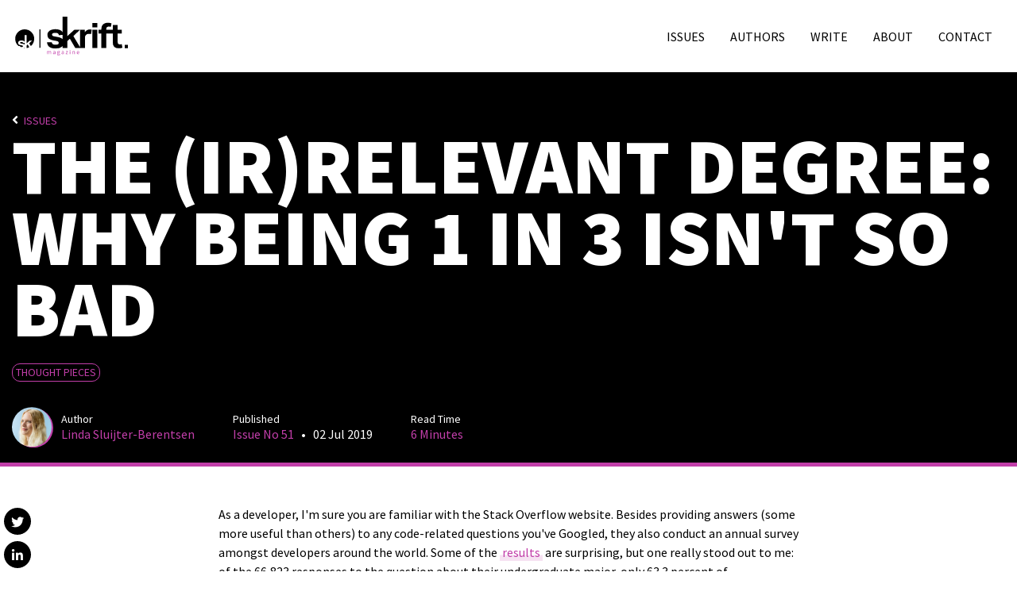

--- FILE ---
content_type: text/html; charset=utf-8
request_url: https://skrift.io/issues/the-ir-relevant-degree-why-being-1-in-3-isn-t-so-bad/
body_size: 15394
content:
<!doctype html>
<html lang="en">
<head>
    <meta charset="utf-8">
    <meta name="viewport" content="width=device-width, initial-scale=1, shrink-to-fit=no">
    <meta http-equiv="X-UA-Compatible" content="IE=edge">

    <link rel="stylesheet" href="/dist/css/main-c54f855107.min.css">
    <script src="//kit.fontawesome.com/003c93d62b.js" crossorigin="anonymous"></script>

    <link rel="apple-touch-icon-precomposed" sizes="57x57" href="/icon/apple-touch-icon-57x57.png" />
<link rel="apple-touch-icon-precomposed" sizes="114x114" href="/icon/apple-touch-icon-114x114.png" />
<link rel="apple-touch-icon-precomposed" sizes="72x72" href="/icon/apple-touch-icon-72x72.png" />
<link rel="apple-touch-icon-precomposed" sizes="144x144" href="/icon/apple-touch-icon-144x144.png" />
<link rel="apple-touch-icon-precomposed" sizes="60x60" href="/icon/apple-touch-icon-60x60.png" />
<link rel="apple-touch-icon-precomposed" sizes="120x120" href="/icon/apple-touch-icon-120x120.png" />
<link rel="apple-touch-icon-precomposed" sizes="76x76" href="/icon/apple-touch-icon-76x76.png" />
<link rel="apple-touch-icon-precomposed" sizes="152x152" href="/icon/apple-touch-icon-152x152.png" />
<link rel="icon" type="image/png" href="/icon/favicon-196x196.png" sizes="196x196" />
<link rel="icon" type="image/png" href="/icon/favicon-96x96.png" sizes="96x96" />
<link rel="icon" type="image/png" href="/icon/favicon-32x32.png" sizes="32x32" />
<link rel="icon" type="image/png" href="/icon/favicon-16x16.png" sizes="16x16" />
<link rel="icon" type="image/png" href="/icon/favicon-128.png" sizes="128x128" />
<meta name="application-name" content="&nbsp;" />
<meta name="msapplication-TileColor" content="#FFFFFF" />
<meta name="msapplication-TileImage" content="/icon/mstile-144x144.png" />
<meta name="msapplication-square70x70logo" content="/icon/mstile-70x70.png" />
<meta name="msapplication-square150x150logo" content="/icon/mstile-150x150.png" />
<meta name="msapplication-wide310x150logo" content="/icon/mstile-310x150.png" />


    <title>The (Ir)relevant Degree: Why Being 1 in 3 Isn't So Bad by Linda Sluijter-Berentsen | Issue 51 of Skrift Magazine</title>
    <meta name="description" content="One in three professional developers don&#39;t have degrees in computer science. Instead of suffering from the doubt of imposter syndrome, developers with backgrounds in different fields should take heart as Linda discusses the evidence that this isn&#39;t a predictor of your skill as a coder and the non-coding skills that make programmers of all backgrounds priceless." />
    <meta content="https://skrift.io/issues/the-ir-relevant-degree-why-being-1-in-3-isn-t-so-bad/" property="og:url" />

    <meta content='The (Ir)relevant Degree: Why Being 1 in 3 Isn't So Bad by Linda Sluijter-Berentsen | Issue 51' name="twitter:title" />
    <meta content="One in three professional developers don&#39;t have degrees in computer science. Instead of suffering from the doubt of imposter syndrome, developers with backgrounds in different fields should take heart as Linda discusses the evidence that this isn&#39;t a predictor of your skill as a coder and the non-coding skills that make programmers of all backgrounds priceless." name="twitter:description" />
        <meta content="https://skrift.io/media/w41dr3tn/linda-sluijter-berentsen.jpg" name="twitter:image:src" />
        <meta content="https://skrift.io/media/w41dr3tn/linda-sluijter-berentsen.jpg" property="og:image" />
    <meta content='The (Ir)relevant Degree: Why Being 1 in 3 Isn't So Bad by Linda Sluijter-Berentsen | Issue 51' property="og:title" />
    <meta content="One in three professional developers don&#39;t have degrees in computer science. Instead of suffering from the doubt of imposter syndrome, developers with backgrounds in different fields should take heart as Linda discusses the evidence that this isn&#39;t a predictor of your skill as a coder and the non-coding skills that make programmers of all backgrounds priceless." property="og:description" />
    <style>
        iframe[src*="ads-iframe"] { display: none; }
    </style>
    <meta content="@skriftmag" name="twitter:site" />
    <meta content="summary" name="twitter:card" />

    <meta content="Skrift Magazine" property="og:site_name" />
    <meta content="article" property="og:type" />

    <meta content="https://skrift.io/issues/the-ir-relevant-degree-why-being-1-in-3-isn-t-so-bad/" property="og:url" />

    <!-- Global site tag (gtag.js) - Google Analytics -->
    <script async src="https://www.googletagmanager.com/gtag/js?id=UA-61621400-1"></script>
    <script>
        window.dataLayer = window.dataLayer || [];
        function gtag() { dataLayer.push(arguments); }
        gtag('js', new Date());

        gtag('config', 'UA-61621400-1');
    </script>
</head>
<body>
        <header>
         <div class="skip"><a href="#maincontent">skip to main content</a></div>
        <div class="container-fluid">
            <nav class="navbar navbar-expand-md navbar-light text-uppercase px-0">
                <a class="navbar-brand" href="/">
                    <svg xmlns="http://www.w3.org/2000/svg" viewBox="0 0 801.77 276.89" role="img" aria-labelledby="title">
                        <title id="title">Skrift Magazine Home</title>
                        
                        <g id="Layer_8" data-name="Layer 8">
                            <path d="M172.72 90.39h7.67v131.12h-7.67z" id="Shape_1" data-name="Shape 1" />
                            <path d="M67.38 220.23a16.21 16.21 0 01-2.85 2.89 16.72 16.72 0 01-3 1.89c1.93.19 3.88.29 5.86.32zM23.73 208.61h10.81c.5 3.23 1.8 5.35 3.91 6.33a17.8 17.8 0 007.6 1.48q5.28 0 7.55-1.32a4.56 4.56 0 002.27-4.28 5.34 5.34 0 00-1.42-3.69c-1-1.06-2.77-1.8-5.44-2.22l-7.6-1.27q-10-1.57-14.94-5.43t-4.91-11.67a14.65 14.65 0 011.74-7.18 15.94 15.94 0 014.91-5.36 24.62 24.62 0 017.55-3.43 36.08 36.08 0 019.66-1.21 39.07 39.07 0 0111 1.32 21.22 21.22 0 017.23 3.54 14.59 14.59 0 013.75 4.35v-47.18h14.45v58.84L103.07 171h17.1l-20.06 19 11.62 19.39a67.48 67.48 0 10-88-.8z" />
                            <path d="M67.38 199.71v-13.37l-10.66 1.36a9.69 9.69 0 00-3.33-5.6q-2.37-1.78-7.65-1.79a21.64 21.64 0 00-4.91.47 9.66 9.66 0 00-3.06 1.22 4.45 4.45 0 00-1.59 1.69 4 4 0 00-.47 1.79 4.49 4.49 0 001.63 3.86c1.09.81 3.22 1.49 6.39 2.06l7 1.16a48.25 48.25 0 019.58 2.44 18.36 18.36 0 016.07 3.64 11.32 11.32 0 011 1.07zM81.85 205.23V224a66.89 66.89 0 0018.69-6.86l-11-18.83zM530.42 91.09a39.29 39.29 0 00-19.34 5.08 43.66 43.66 0 00-15.63 15.26V93.32h-33.73v124.1L414.09 138l47.13-44.65H421l-49.86 45.14V.22h-34v110.87a34.39 34.39 0 00-8.8-10.33 50.37 50.37 0 00-17-8.31q-10.43-3.11-25.8-3.1a84.92 84.92 0 00-22.7 2.85 57.39 57.39 0 00-17.73 8.06 37.43 37.43 0 00-11.54 12.65 34.44 34.44 0 00-4.09 16.87q0 18.36 11.53 27.41T276.18 170l17.86 3q9.42 1.49 12.78 5.21a12.58 12.58 0 013.34 8.68q0 6.94-5.33 10T287.1 200q-10.43 0-17.86-3.47t-9.18-14.89h-33.24q.75 13.15 6.08 21.83a42 42 0 0013.64 13.89 55.84 55.84 0 0018.85 7.32 113.48 113.48 0 0022.2 2.11q29 0 42.91-11a38.26 38.26 0 006.7-6.84v13.85h34v-49.11l18.11-16.38 38.2 65.49h68.95v-74.91a25.71 25.71 0 012.11-10.17 25 25 0 016.57-8.93 23 23 0 019.43-5.09 43.31 43.31 0 0110.91-1.36 61 61 0 0114.64 1.49l4.22-31.5q-2.49-.49-5.71-.87a73.4 73.4 0 00-8.21-.37zm-195.57 67.09a43.27 43.27 0 00-14.27-8.56 114.83 114.83 0 00-22.57-5.7l-16.37-2.73q-11.16-2-15-4.84t-3.84-9a9.53 9.53 0 011.11-4.22 10.7 10.7 0 013.72-4 23.21 23.21 0 017.2-2.85 50.12 50.12 0 0111.53-1.11q12.4 0 18 4.21t7.81 13.15l25.05-3.21v31.42a31.14 31.14 0 00-2.37-2.56zM549.36 93.32h34.73V222.8h-34.73zM548.86 45.69h35.72v31.25h-35.72zM751.08 197.13c-2.4.24-4.75.37-7.07.37q-6.69 0-10.91-3.6t-4.22-13.77v-59.77h29.77v-27h-29.77V58.84h-34.72v34.48h-46.39v-5q0-9.92 5.46-13.77a20.62 20.62 0 0112.15-3.84 62.5 62.5 0 0115.13 2l4.72-25.3a74.86 74.86 0 00-14-3 121.82 121.82 0 00-13-.74 58.84 58.84 0 00-17.86 2.6 38.67 38.67 0 00-14.26 8.06 37.1 37.1 0 00-9.55 14.14Q613 77.19 613 89.1v4.22h-20.3v27H613V222.8h34.73V120.36h46.39v60.52q0 24.06 10.29 34.23t31.62 10.17a103.13 103.13 0 0013-.87 82.57 82.57 0 0014-3.1l-5-25.55a41.46 41.46 0 01-6.95 1.37zM779.01 199.99h22.46v25.29h-22.46z" />
                            <path class="logo-magazine" d="M226.62 245.84h2.93l.3 3h.15a14.1 14.1 0 013-2.52 6.48 6.48 0 013.5-1 6 6 0 013.76 1.05 6.12 6.12 0 012 2.95 17.5 17.5 0 013.29-2.9 6.32 6.32 0 013.59-1.1 5.67 5.67 0 014.8 2.06 10.06 10.06 0 011.57 6.11v13.24H252V254a7.49 7.49 0 00-.94-4.28 3.39 3.39 0 00-2.93-1.31q-2.36 0-5.24 3.23v15.13h-3.53V254a7.48 7.48 0 00-.95-4.28 3.41 3.41 0 00-3-1.31q-2.37 0-5.25 3.23v15.13h-3.53zM269.84 261.32a5.79 5.79 0 013.07-5.27q3.07-1.83 9.79-2.56a9.68 9.68 0 00-.2-1.94 4.78 4.78 0 00-.68-1.67 3.68 3.68 0 00-1.32-1.18 4.19 4.19 0 00-2.1-.46 8.36 8.36 0 00-3.42.69 17.08 17.08 0 00-2.82 1.55l-1.42-2.48a23.55 23.55 0 013.57-1.83 11.89 11.89 0 014.65-.88q3.82 0 5.54 2.34a10.34 10.34 0 011.72 6.26v12.81h-2.92l-.3-2.49h-.09a17.43 17.43 0 01-3.24 2.13 8 8 0 01-3.68.88 6.4 6.4 0 01-4.41-1.55 5.55 5.55 0 01-1.74-4.35zm3.48-.26a3 3 0 001.06 2.58 4.31 4.31 0 002.6.77 6.15 6.15 0 002.86-.71 14.3 14.3 0 002.86-2.08v-5.81a35.64 35.64 0 00-4.43.82 11.26 11.26 0 00-2.9 1.12 4 4 0 00-1.57 1.48 3.63 3.63 0 00-.48 1.83zM299.9 270.73a4.44 4.44 0 01.81-2.53A8.54 8.54 0 01303 266v-.17a4 4 0 01-1.31-1.31 4.17 4.17 0 01.19-4.41 6.69 6.69 0 011.55-1.55v-.17a8.48 8.48 0 01-1.87-2.3 6.49 6.49 0 01-.84-3.33 7.53 7.53 0 01.62-3.1 7.16 7.16 0 011.7-2.34 7.39 7.39 0 012.52-1.48 8.77 8.77 0 013-.52 8.23 8.23 0 011.61.15 9.21 9.21 0 011.36.37h7.26v2.7h-4.3a6.1 6.1 0 011.23 1.85 6 6 0 01.49 2.45 7.46 7.46 0 01-.6 3 6.64 6.64 0 01-1.63 2.28 7.75 7.75 0 01-2.43 1.44 8.65 8.65 0 01-3 .51 6.77 6.77 0 01-1.59-.19 7.89 7.89 0 01-1.55-.54 5.51 5.51 0 00-.95 1.05 2.62 2.62 0 00-.38 1.44 2.06 2.06 0 00.77 1.64 4.79 4.79 0 002.93.64h4a10.2 10.2 0 015.48 1.19 4.18 4.18 0 011.83 3.8 5.72 5.72 0 01-.73 2.78 7.16 7.16 0 01-2.11 2.3 11.42 11.42 0 01-3.33 1.57 15.81 15.81 0 01-4.41.58A16 16 0 01305 276a8.44 8.44 0 01-2.73-1.1 5.28 5.28 0 01-1.76-1.76 4.53 4.53 0 01-.61-2.41zm3.09-.47a3 3 0 001.61 2.67 8.53 8.53 0 004.46 1 9.7 9.7 0 002.73-.36 7.7 7.7 0 002.08-.95 4.38 4.38 0 001.33-1.35 3 3 0 00.48-1.59 2.06 2.06 0 00-1.08-2 6.86 6.86 0 00-3.14-.56h-3.61a12.41 12.41 0 01-1.31-.07 6.21 6.21 0 01-1.4-.28 5.79 5.79 0 00-1.63 1.72 3.6 3.6 0 00-.51 1.77zm5.55-12.51a4.24 4.24 0 001.7-.35 4.44 4.44 0 001.42-1 4.51 4.51 0 001-1.57 5.89 5.89 0 00.35-2.08 4.8 4.8 0 00-1.29-3.59 4.52 4.52 0 00-6.28 0 4.8 4.8 0 00-1.29 3.59 5.89 5.89 0 00.34 2.08 4.53 4.53 0 001 1.57 4.44 4.44 0 001.42 1 4.24 4.24 0 001.63.35zM330 261.32a5.79 5.79 0 013.07-5.27q3.08-1.83 9.79-2.56a9.68 9.68 0 00-.2-1.94 4.61 4.61 0 00-.69-1.67 3.65 3.65 0 00-1.31-1.18 4.19 4.19 0 00-2.1-.46 8.36 8.36 0 00-3.42.69 17.08 17.08 0 00-2.82 1.55l-1.38-2.48a23.55 23.55 0 013.57-1.83 11.89 11.89 0 014.65-.88q3.82 0 5.54 2.34a10.34 10.34 0 011.72 6.26v12.81h-2.92l-.3-2.49h-.09a17.18 17.18 0 01-3.25 2.13 8 8 0 01-3.67.88 6.4 6.4 0 01-4.41-1.55 5.55 5.55 0 01-1.78-4.35zm3.48-.26a3 3 0 001.06 2.58 4.31 4.31 0 002.6.77 6.15 6.15 0 002.86-.71 14.3 14.3 0 002.86-2.08v-5.81a35.64 35.64 0 00-4.43.82 11.49 11.49 0 00-2.91 1.12 4.07 4.07 0 00-1.56 1.48 3.63 3.63 0 00-.44 1.83zM359.49 264.84l11-16.12h-9.8v-2.88H375v1.89l-11 16.12h11.35v2.88h-15.86zM390.37 241.54a2.49 2.49 0 01-1.74-.65 2.26 2.26 0 010-3.29 2.75 2.75 0 013.48 0 2.26 2.26 0 010 3.29 2.49 2.49 0 01-1.74.65zm-1.81 4.3h3.53v20.89h-3.53zM407.74 245.84h2.92l.3 3h.13a17 17 0 013.16-2.52 7.3 7.3 0 013.85-1 5.64 5.64 0 014.84 2.06 10.22 10.22 0 011.53 6.11v13.24h-3.53V254a7.57 7.57 0 00-.94-4.28 3.49 3.49 0 00-3-1.31 5.17 5.17 0 00-2.88.82 19 19 0 00-2.84 2.41v15.13h-3.52zM438.31 256.33a12.64 12.64 0 01.8-4.62 10.71 10.71 0 012.11-3.47 9.21 9.21 0 013-2.17 8.46 8.46 0 013.49-.75 8.7 8.7 0 013.54.69 7 7 0 012.63 2 9.07 9.07 0 011.61 3.09 13.75 13.75 0 01.56 4 11.67 11.67 0 01-.13 1.94H441.8a8.25 8.25 0 002.08 5.37 6.4 6.4 0 004.88 2 8.21 8.21 0 002.77-.45 11.85 11.85 0 002.43-1.18l1.25 2.32a18 18 0 01-3 1.5 10.64 10.64 0 01-3.83.65 10.23 10.23 0 01-3.93-.75 9.27 9.27 0 01-3.18-2.15 9.73 9.73 0 01-2.13-3.42 12.71 12.71 0 01-.83-4.6zm14.62-1.59a7.8 7.8 0 00-1.35-4.93 4.6 4.6 0 00-3.81-1.7 5.07 5.07 0 00-2.13.46 5.83 5.83 0 00-1.82 1.29 6.78 6.78 0 00-1.36 2.06 9.71 9.71 0 00-.71 2.82z" />
                        </g>
                    </svg>
                </a>
                <button class="navbar-toggler border-0" type="button" data-toggle="collapse" data-target="#navbarNav" aria-controls="navbarNav" aria-expanded="false" aria-label="Toggle navigation">
                    <span class="navbar-toggler-icon"></span>
                </button>
                <div class="collapse navbar-collapse d-md-flex justify-content-md-end" id="navbarNav">
                    <ul class="navbar-nav">
                        <li class="nav-item">
                            <a class="nav-link" href="/issues/">Issues</a>
                        </li>
                        <li class="nav-item">
                            <a class="nav-link" href="/authors/">Authors</a>
                        </li>
                        <li class="nav-item">
                            <a class="nav-link" href="/write/">Write</a>
                        </li>
                        <li class="nav-item">
                            <a class="nav-link" href="/about/">About</a>
                        </li>
                        <li class="nav-item">
                            <a class="nav-link" href="/contact/">Contact</a>
                        </li>
                        <!-- Search icon here eventually -->
                    </ul>
                </div>
            </nav>
        </div>
    </header>

    <main id="maincontent">
        


<section class="title-block title-block--article bg-black text-white">
    <div class="container-fluid">
            <p class="mb-0"><i class="fa fa-angle-left" aria-hidden="true"></i> <a class="back" href="/issues/">Issues</a></p>
        <h1>The (Ir)relevant Degree: Why Being 1 in 3 Isn't So Bad</h1>

            <ul class="nav nav-pills mt-4 mb-2">
                    <li class="nav-item">
                        <a class="nav-link" href="/issues/?category=thought-pieces">Thought Pieces</a>
                    </li>
            </ul>

        <div class="post-meta d-flex align-items-center flex-wrap pt-4">
                <div class="author mr-4 mr-lg-5 mb-4 mb-md-0">
                        <div class="author--thumbnail">
                            <a href="/authors/linda-sluijter-berentsen/">
                                <img class="img-fluid" src="/media/w41dr3tn/linda-sluijter-berentsen.jpg?center=0.34299986124601084,0.50666666666666671&amp;mode=crop&amp;width=500&amp;height=500&amp;rnd=133344357851100000" alt="Photo of Linda Sluijter-Berentsen" />
                            </a>
                        </div>
                    <div class="author--name">
                        <span class="label d-block small">Author</span>
                        <a href="/authors/linda-sluijter-berentsen/">Linda Sluijter-Berentsen</a>
                    </div>
                </div>

            <div class="publication mr-4 mr-lg-5 mb-4 mb-md-0">
                <span class="label d-block small">Published</span>
                    <a href="/issues/#51">Issue No 51</a>
                &nbsp; &bull; &nbsp; <time datetime="2019-07-02">02 Jul 2019</time>
            </div>
            <div class="read-time mb-4 mb-md-0">
                <span class="label d-block small">Read Time</span>
                <span class="minutes text-primary"></span>
            </div>
        </div>
    </div>
</section>

<article class="my-5">

    
    <div class="share share--desktop position-sticky d-none d-md-flex flex-column">
        <a role="button" class="btn twitter my-1" title="Share on Twitter" href="http://twitter.com/share?text=The (Ir)relevant Degree: Why Being 1 in 3 Isn&#39;t So Bad&url=https://skrift.io/issues/the-ir-relevant-degree-why-being-1-in-3-isn-t-so-bad/"
           onclick="window.open(this.href, 'twitter-share', 'width=550,height=235');return false;">
            <i class="fab fa-fw fa-twitter"></i> <span class="d-none">Share on Twitter</span>
        </a>
        <a role="button" class="btn linkedin my-1" title="Share on LinkedIn" href="https://www.linkedin.com/shareArticle?mini=true&url=https://skrift.io/issues/the-ir-relevant-degree-why-being-1-in-3-isn-t-so-bad/"
           onclick="window.open(this.href, 'linkedin-share','width=580,height=296');return false;">
            <i class="fab fa-fw fa-linkedin-in"></i> <span class="d-none">Share on LinkedIn</span>
        </a>
        <a role="button" class="btn facebook my-1" title="Share on Facebook" href="https://www.facebook.com/sharer/sharer.php?u=https://skrift.io/issues/the-ir-relevant-degree-why-being-1-in-3-isn-t-so-bad/"
           onclick="window.open(this.href, 'facebook-share','width=580,height=296');return false;">
            <i class="fab fa-fw fa-facebook-f"></i> <span class="d-none">Share on Facebook</span>
        </a>
    </div>

    <div class="container">

        



        



        <div class="grid-section mb-md-5">
    <div  class="one-column">
        <div class="row">
                <div class="col-12 col">
                    <div >
                                
    
<p>As a developer, I'm sure you are familiar with the Stack Overflow website. Besides providing answers (some more useful than others) to any code-related questions you've Googled, they also conduct an annual survey amongst developers around the world. Some of the <a rel="nofollow" href="https://insights.stackoverflow.com/survey/2019">results</a> are surprising, but one really stood out to me: of the 66,823 responses to the question about their undergraduate major, only 63.3 percent of professional developers have a degree in computer science, computer engineering or software engineering. So in other words: 1 in 3 developers don't. As someone who is one of those 1 in 3, I was actually a bit relieved to find out it's really not that unusual to do a job you don't actually have the "right" degree for.</p>


                                
    
    
        <h2>A good waste of time?</h2>
    


                                
    
<p>So knowing these numbers, there is a good chance that you or at least one of your fellow coders in the office have never followed a class about <a rel="nofollow" href="https://www.freecodecamp.org/news/big-o-notation-simply-explained-with-illustrations-and-video-87d5a71c0174/">Big O notation</a> or even <a rel="nofollow" href="https://computersciencewiki.org/index.php/Boolean_operators#Boolean_Logic_and_Logic_Gates">Boolean logic</a>. <em>But we're all doing the same job!</em> Personally, this fact — and already being a "minority" by having exclusively male colleagues- has caused me to doubt my abilities. That's right, the dreaded <a rel="nofollow" href="https://skrift.io/articles/archive/the-other-thing-you-dont-have-in-common-with-flat-earthers/">Impostor Syndrome</a>. In all those years I could have learned about the fundamentals of my daily work, I spent my uni years in the lab or staring through microscopes. Back then, I already knew I wanted to do more with coding so I chose my minor to be in bio-informatics. After graduating I worked in cancer research for 18 months. On my coffee breaks I stayed behind my desk trying to figure out the code behind that impressive image analysis software I was working with. But alas, the research funds dried up and there were no opportunities for training me on creating the cool MatLab macros they were using.</p>
<p>After a long job search to find something more IT-related I got into a full time traineeship in .NET development, and after another 18 months of that I was now a developer. Or was I? I had read a stack of books that reached up to my waist, taken over a dozen official courses and was even Microsoft certified. But I still felt way behind on all those guys who had a lot more years of learning experience on the subject. And in a way, I was right. At least at that point. The real learning didn't start until I started working alongside experienced programmers, and some of their backgrounds were even similar to mine, which was encouraging. After a while my skills were starting to catch up with those of my fellow devs, even leading my own projects at some point.</p>


                                
    
    
        <h2>Making it work</h2>
    


                                
    
<p>To some extent the Impostor Syndrome is still there, but over the years I've realized it's not necessarily a disadvantage to not have a Computer Science degree. Sure, on some days I think about how skilled I would have been if I didn't spend all those years in <em>Life</em> Sciences. Obviously, the research project I was on wasn't anywhere near a cure for cancer and as it turns out, knowing the molecular structures of amino acids is not very useful knowledge in IT or even everyday life. You could say the same of anything you might have learned that is not directly related to coding. But if 1 in 3 are in the same boat and doing the same job as the people who do have a "relevant" degree, we must be doing something right, don't we?</p>
<p>Fortunately, the answer is yes! You could say the relatively high amount of retrained or self taught programmers is a direct result of high demand. But if it was really that fruitless to hire "unqualified" candidates and invest time and money in having them work as a developer, they wouldn't have bothered. I've heard this comfirmed by several people in the field, both online and in real life. In this <a rel="nofollow" href="https://www.forbes.com/sites/quora/2018/07/13/theres-good-news-for-self-taught-programmers-when-it-comes-to-job-performance/#235153195b0f">Forbes.com article</a> for example, a Lead Data Scientist states that:</p>
<blockquote>
<p>"The variance in how well programmers perform at work is massive and easily dwarfs any effect from education."</p>
</blockquote>
<p>This one is also pretty reassuring:</p>
<blockquote>
<p>"The people who get more out of a degree are the ones who mostly taught themselves anyway—they just happened to do it at a university. So it's not particularly about the formal qualification, but being motivated and eager to learn is a lot more valuable."</p>
</blockquote>


                                
    
    
        <h2>Some room for improvement</h2>
    


                                
    
<p>Okay, so nice quotes and all, but how does this all work out in practice? Is there really no difference in coding style, quality or efficiency? Well, you can't really give a clear answer to that because, as one of the above quotes says, there is so much variance between programmers. Speaking for myself, I know my style is a bit more pragmatic than some of the more theoretically educated devs. No matter how cool I think their architectural gems are, I've come to terms with the fact you can make something that is only a tiny bit less elegant work just as well. As long as you're not making an unmaintainable mess, a few more lines of code are not going to hurt anyone.</p>
<p>Debugging is another thing. During my internship in cellular pathology it was my job to stare into a microscope full time, to learn to differentiate all kinds of anomalies in human tissue. This means you get to scan a huge amount of cells, scrutinizing every detail that might stand out. Doing this all day (going between tedious, fascinating and frustrating) kind of rewired my brain and it shows in my debugging. Weird, huh? Well, mildly annoying at best and sometimes even exasperating. Instead of quickly pinpointing the origin of the bug, I tend to go over a large portion of code and look into things that aren't exactly the cause of the problem I was trying to fix. Of course I'm working on this, but it's going to take a while to get it out of my system. On the other hand, I sometimes get to fix bugs that haven't even presented themselves yet, so there's that.</p>
<p>But, as you probably know, being a proper developer is about more than just having technical skills. No matter how much of a coding wizard you are, there are other aspects that won't be included in the average Comp Sci curriculum but they will make you more valuable in your field. From what I've heard over the years, employers value your soft- and technical skills equally. They would prefer code that is neatly written, maintainable and well documented over five lines of spaghetti that might do the same thing but 10ms faster. Taking responsibility for your actions — even if you're a junior — and willingness to clean up any mess you've made is a good life skill in general, but priceless to your boss and teammates. And since every one of us, CS degree or not, is trying to learn new things every day, the ability to share your knowledge is essential.</p>


                                
    
    
        <h2>In conclusion</h2>
    


                                
    
<p>So all in all I think it's safe to say theoretically and practically trained developers are both assets to any employer. Even though it's not easy to shake the dreaded Impostor Syndrome, we might as well try to. And being 1 in 3 is nowhere near as rare as I thought we were. The knowledge you've gained before going into coding may seem useless at times, but it still programmed (pun may be intended) your brain to do your job and even excel at it.</p>
<p>In case you're still not convinced your odd combination of education and career don't have to be a disadvantage: maybe every developer might be doing what they do thanks to just that. Yep, if about 150 years ago <a rel="nofollow" href="https://en.wikipedia.org/wiki/Ada_Lovelace">Ada Lovelace</a> hadn't put her love for maths and art together into something she called "poetic science", she may have never gotten the idea of the general-purpose machine that would eventually be the base of modern computing. Who knows what our jobs would be like if she hadn't!</p>


                    </div>
                </div>        </div>
    </div>
        </div>


        <div class="share share--mobile d-block my-3 d-md-none">
            <a role="button" class="btn btn-outline-primary btn-block mx-auto twitter" href="http://twitter.com/share?text=The (Ir)relevant Degree: Why Being 1 in 3 Isn&#39;t So Bad&url=https://skrift.io/issues/the-ir-relevant-degree-why-being-1-in-3-isn-t-so-bad/"
               onclick="window.open(this.href, 'twitter-share', 'width=550,height=235');return false;">
                <i class="fab fa-fw fa-twitter"></i> <span>Share on Twitter</span>
            </a>
            <a role="button" class="btn btn-outline-primary btn-block mx-auto linkedin" href="https://www.linkedin.com/shareArticle?mini=true&url=https://skrift.io/issues/the-ir-relevant-degree-why-being-1-in-3-isn-t-so-bad/"
               onclick="window.open(this.href, 'linkedin-share','width=580,height=296');return false;">
                <i class="fab fa-fw fa-linkedin"></i> <span>Share on LinkedIn</span>
            </a>
            <a role="button" class="btn btn-outline-primary btn-block mx-auto facebook" href="https://www.facebook.com/sharer/sharer.php?u=https://skrift.io/issues/the-ir-relevant-degree-why-being-1-in-3-isn-t-so-bad/"
               onclick="window.open(this.href, 'facebook-share','width=580,height=296');return false;">
                <i class="fab fa-fw fa-facebook-square"></i> <span>Share on Facebook</span>
            </a>
        </div>

        <div class="become-patron text-center">
            <a class="btn btn-primary" href="https://www.patreon.com/bePatron?u=9436236"><i class="fab fa-patreon"></i> Become a Patron!</a>
        </div>
    </div>

    
        <div style="overflow-x:hidden;">
            <div class="also bg-light mt-5 p-4" role="complementary">
                <div>
                    <p class="text-uppercase mb-0">
                        Also in
                            <a href="/issues/#51">Issue No 51</a>
                    </p>

                        <div class="also--article mt-2 mb-4">
                            <h3 class="mt-0 mb-2"><a href="/issues/an-umbraco-privacy-health-check/">An Umbraco Privacy Health Check</a></h3>
                                <p class="mb-0">by <span>Alan Mac Kenna</span></p>

                        </div>
                </div>
            </div>
        </div>
            <div class="container">
            <div class="row">
                <div class="col-12 col-lg-10 offset-lg-1 col-xl-8 offset-xl-2">
                    <footer class="border-top border-bottom my-5">
                            <div class="author row my-4">
                                    <div class="author--thumbnail col-3">
                                        <a href="/authors/linda-sluijter-berentsen/" tabindex="-1">
                                            <img class="img-fluid" src="/media/w41dr3tn/linda-sluijter-berentsen.jpg?center=0.34299986124601084,0.50666666666666671&amp;mode=crop&amp;width=500&amp;height=500&amp;rnd=133344357851100000" alt="Photo of Linda Sluijter-Berentsen" />
                                        </a>
                                    </div>
                                <div class="author--bio col-9">
                                    <h4>
                                        <a href="/authors/linda-sluijter-berentsen/">Linda Sluijter-Berentsen</a>
                                        <span class="author--social">
                                                                                                                                                                                                                        </span>
                                    </h4>
                                    <p>Linda Sluijter-Berentsen is a back end Umbraco developer at <a rel="noopener" href="https://www.perplex.nl/en/" target="_blank">Perplex Digital</a> based in Arnhem, the Netherlands. When she's not at work enjoying a funky colour theme in Visual Studio, she spends her time with her family or reading books, running or gaming.</p>

                                </div>
                            </div>
                    </footer>
                </div>
            </div>
        </div>


    <div class="container">
        <div class="row">
            <div class="col-12">
                    <div id="disqus_thread" class="col-l-10 push-l-1">
        <div class="wrapper">
            <script type="text/javascript">

                /** ENTER DISQUS SHORTNAME HERE **/

                var disqus_shortname = 'skrift';

                /** DO NOT MODIFY BELOW THIS LINE **/

                var disqus_identifier = '2470';
                var disqus_url = 'https://skrift.io/issues/the-ir-relevant-degree-why-being-1-in-3-isn-t-so-bad/';

                (function () {
                    var dsq = document.createElement('script'); dsq.type = 'text/javascript'; dsq.async = true;
                    dsq.src = '//' + disqus_shortname + '.disqus.com/embed.js';
                    (document.getElementsByTagName('head')[0] || document.getElementsByTagName('body')[0]).appendChild(dsq);
                })();
            </script>
            <noscript>
                Please enable JavaScript to view the <a href="http://disqus.com/?ref_noscript">comments powered by Disqus.</a>
            </noscript>
            <a href="http://disqus.com" class="dsq-brlink">
                comments powered by <span class="logo-disqus">Disqus</span>
            </a>
        </div>
    </div>

            </div>
        </div>
    </div><!--/container-->

</article>




    </main>

    
<footer role="contentinfo">
    <section class="newsletter bg-primary text-white py-6">
        <div class="container text-center">
            <div class="row">
                <div class="col-md-8 offset-md-2">
                    <h3 class="mt-0">Newsletter Sign Up</h3>
                    <p>
                        Get notified of new issues, news from the community, the latest in meetups and events, and more! It’s only 2 newsletters a month. You can handle that, ja?
                    </p>

                    <div class="sign-up btn-link-group">
                        <a class="d-inline-block" href="http://eepurl.com/bi6G7z">Sign Up</a><br />
                        <a class="d-inline-block" href="https://skrift.io/100">or check out a recent one</a>
                    </div>
                </div>
            </div>
        </div>
    </section>
    <section class="footer-links bg-secondary py-4 text-uppercase">
        <div class="container d-flex justify-content-around justify-content-md-between">
            <ul class="footer-links--nav list-unstyled d-md-flex mb-0">
                <li><a href="/about/">About</a></li>
                <li><a href="/authors/">Authors</a></li>
                <li><a href="/festivals/">Festivals</a></li>
            </ul>
            <ul class="footer-links--social  list-unstyled d-md-flex mb-0">
                <li><a href="https://twitter.com/skriftmag">Twitter</a></li>
                <li><a href="https://www.linkedin.com/company/skriftmag/">LinkedIn</a></li>
                <li><a href="https://www.instagram.com/skriftmag/">Instagram</a></li>
                
                <li><a href="https://trello.com/b/NdeqxML2/skrift-article-ideas">Trello</a></li>
            </ul>
        </div>
    </section>
    <section class="site-info py-5">
        <div class="container text-center">
            <p class="patreon">
                <a class="btn btn-primary" href="https://www.patreon.com/bePatron?u=9436236" role="button"><i class="fab fa-patreon"></i> Become a Patron!</a>
            </p>
            <p class="copyright mb-0">ISSN 2379-8327 &bull; &copy; 2015-2026 <em>Skrift Magazine</em> &amp; Our Authors. All Rights Reserved.</p>
            <p class="cite"><a href="/permissions-copyright/">Permissions &amp; Copyright</a>. Powered on <a href="https://umbraco.com/products/umbraco-cloud/">Umbraco Cloud</a>.</p>
        </div>
    </section>
</footer>

    <script src="https://code.jquery.com/jquery-3.5.1.slim.min.js"
        integrity="sha384-DfXdz2htPH0lsSSs5nCTpuj/zy4C+OGpamoFVy38MVBnE+IbbVYUew+OrCXaRkfj"
        crossorigin="anonymous"></script>
<script>(window.jQuery) || document.write('<script src="/dist/js/vendor/jquery-dc5e7f18c8.min.js"><\/script>');</script>

<script src="https://cdn.jsdelivr.net/npm/popper.js@1.16.0/dist/umd/popper.min.js"
        integrity="sha384-Q6E9RHvbIyZFJoft+2mJbHaEWldlvI9IOYy5n3zV9zzTtmI3UksdQRVvoxMfooAo"
        crossorigin="anonymous"></script>
<script>(typeof (Popper)) || document.write('<script src="/dist/js/vendor/popper-84415b7368.min.js"><\/script>');</script>

<script src="https://stackpath.bootstrapcdn.com/bootstrap/4.5.0/js/bootstrap.min.js"
        integrity="sha384-OgVRvuATP1z7JjHLkuOU7Xw704+h835Lr+6QL9UvYjZE3Ipu6Tp75j7Bh/kR0JKI"
        crossorigin="anonymous"></script>
<script>($.fn.modal) || document.write('<script src="/dist/js/vendor/bootstrap-61f338f870.min.js"><\/script>');</script>

<script src="https://cdnjs.cloudflare.com/ajax/libs/jquery.imagesloaded/4.1.1/imagesloaded.pkgd.min.js"></script>

<script src="/dist/js/main-f3098fe4a2.min.js"></script>


    
    <script src="//cdnjs.cloudflare.com/ajax/libs/highlight.js/10.0.3/highlight.min.js"></script>
    <script>
        $(document).ready(function () {
            $('pre code, .code-highlight').each(function (i, block) {
                hljs.highlightBlock(block);
            });
        });
        $(function () {
            var txt = $("article .grid-section")[0].textContent,

                wordCount = txt.replace(/[^\w ]/g, "").split(/\s+/).length;

            var readingTimeInMinutes = Math.floor(wordCount / 228) + 1;
            var readingTimeAsString = readingTimeInMinutes + " Minutes";

            $('.read-time .minutes').html(readingTimeAsString);
        });
    </script>



</body>
</html>




